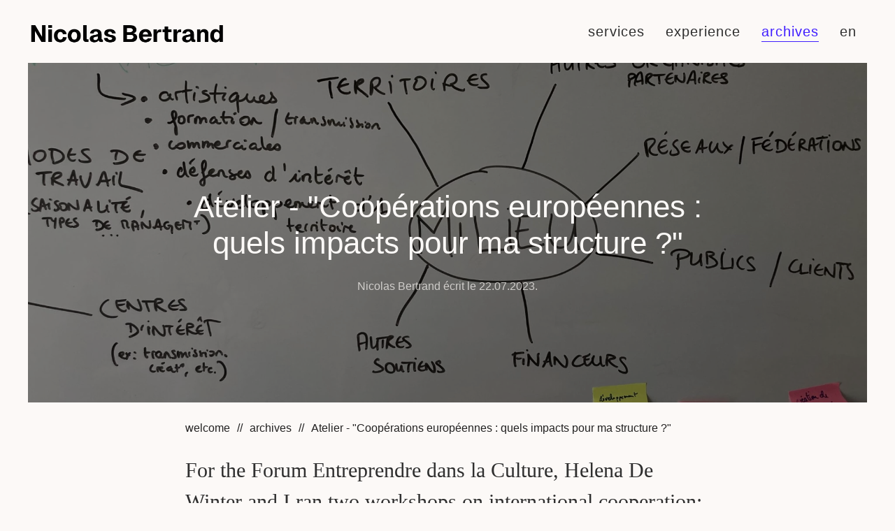

--- FILE ---
content_type: text/html; charset=UTF-8
request_url: http://nclsbrtrnd.eu/en/archives/atelier-cooperations-europeennes
body_size: 5879
content:
<!doctype html>
<html lang="en" dir="ltr" prefix="og: https://ogp.me/ns#">
<head>

<meta charset="utf-8">
<meta name="viewport" content="width=device-width, initial-scale=1">

<title>Atelier - &quot;Coop&eacute;rations europ&eacute;ennes : quels impacts pour ma structure ?&quot; | Nicolas Bertrand</title>
<link rel="canonical" href="http://nclsbrtrnd.eu/en/archives/atelier-cooperations-europeennes" />
<link rel="alternate" hreflang="en" href="http://nclsbrtrnd.eu/en/archives/atelier-cooperations-europeennes" />
<link rel="alternate" hreflang="fr" href="http://nclsbrtrnd.eu/fr/archives/atelier-cooperations-europeennes" />
<link rel="alternate" hreflang="x-default" href="http://nclsbrtrnd.eu/fr/archives/atelier-cooperations-europeennes" />

<meta content="Nicolas Bertrand" name="author" />
<meta content="For the Forum Entreprendre dans la Culture, Helena De Winter and I ran two workshops on international cooperation: one on its impact on the organisations involved, the other on development through networking. I present here how we conducted the first workshop, which we would like to repeat and develop in training sessions." name="description" />
<meta content="index,follow,noodp" name="robots" />
<meta property="og:title" content="Atelier - &quot;Coop&eacute;rations europ&eacute;ennes : quels impacts pour ma structure ?&quot; | Nicolas Bertrand" />
<meta property="og:type" content="article">
<meta property="og:url" content="http://nclsbrtrnd.eu/en/archives/atelier-cooperations-europeennes" />
<meta property="og:image" content="http://nclsbrtrnd.eu/media/pages/archives/atelier-cooperations-europeennes/202619379f-1690886721/photo-2-1200x630-crop.jpg" />
<meta property="og:image:width" content="1200" />
<meta property="og:image:height" content="630" />
<meta property="og:image:type" content="image/jpg" />
<meta property="article:published_time" content="2023-07-22T10:40:00+02:00" />
<meta property="article:author" content="Nicolas Bertrand" />
<meta property="og:site_name" content="Nicolas Bertrand" />
<meta property="og:description" content="For the Forum Entreprendre dans la Culture, Helena De Winter and I ran two workshops on international cooperation: one on its impact on the organisations involved, the other on development through networking. I present here how we conducted the first workshop, which we would like to repeat and develop in training sessions." />
<meta name="twitter:card" content="summary_large_image" />
<meta name="twitter:title" content="Atelier - &quot;Coop&eacute;rations europ&eacute;ennes : quels impacts pour ma structure ?&quot; | Nicolas Bertrand" />
<meta name="twitter:description" content="For the Forum Entreprendre dans la Culture, Helena De Winter and I ran two workshops on international cooperation: one on its impact on the organisations involved, the other on development through networking. I present here how we conducted the first workshop, which we would like to repeat and develop in training sessions." />
<meta name="twitter:image" content="http://nclsbrtrnd.eu/media/pages/archives/atelier-cooperations-europeennes/202619379f-1690886721/photo-2-1200x630-crop.jpg" />

<link href="https://nclsbrtrnd.eu/assets/app/dist/css/uikit.app.min.css?v=1764879587" rel="stylesheet">
<link href="https://nclsbrtrnd.eu/assets/css/fonts.css?v=1733170146" rel="stylesheet">

<link href="https://nclsbrtrnd.eu/assets/css/site.css?v=1764882627" rel="stylesheet">
<script type="text/javascript">
    // Fix for Firefox autofocus CSS bug
    // See: http://stackoverflow.com/questions/18943276/html-5-autofocus-messes-up-css-loading/18945951#18945951
</script>
<script src="https://nclsbrtrnd.eu/assets/app/dist/js/uikit.min.js?v=1712948100"></script>
<script defer src="https://nclsbrtrnd.eu/assets/app/dist/js/uikit-icons.min.js?v=1712948100"></script>

<script src="https://unpkg.com/@phosphor-icons/web"></script></head>
<body>
<div id="navbar" uk-sticky="animation: uk-animation-slide-top; sel-target: .uk-navbar-container; cls-active: uk-navbar-sticky; cls-inactive:;">
  <div class="uk-navbar-container" aria-live="polite">
    <div class="uk-container">
    <nav class="uk-navbar" uk-navbar>
          <div class="uk-navbar-left">
              <a class="uk-logo" href="http://nclsbrtrnd.eu/en" aria-label="Back to Home" rel="home">
        <img data-src="http://nclsbrtrnd.eu/media/site/155f46945b-1764765869/nclsbrtrnd.png" class="uk-visible@s" style="height:44px;" alt="Nicolas Bertrand" data-width="282" data-height="44" uk-img>
        <img data-src="http://nclsbrtrnd.eu/media/site/155f46945b-1764765869/nclsbrtrnd.png" class="uk-hidden@s" style="height:38px;" alt="Nicolas Bertrand" data-width="244" data-height="38" uk-img>
            </a>            </div>

                    
      <div class="uk-navbar-right">
            <div class="uk-visible@m">
                    <ul class="uk-navbar-nav">
        <li>
      <a href="http://nclsbrtrnd.eu/en/services">services            </a>
    
    </li>
        <li>
      <a href="http://nclsbrtrnd.eu/en/experience">experience            </a>
    
    </li>
        <li class="uk-active">
      <a href="http://nclsbrtrnd.eu/en/archives">archives            </a>
    
    </li>
      </ul>

              </div>
             <!-- language nav -->
            <a href="#language-modal" class="uk-navbar-item tm-language" title="" aria-label="Change language" role="button" data-no-swup uk-toggle>en</a>
                                      <!-- iconnav -->
                                            <!-- offset click -->
        <a class="uk-navbar-toggle tm-menu-animate uk-hidden@m" data-no-swup uk-icon="icon: menu;" role="button" aria-label="Open menu" uk-toggle="target: #offcanvas"></a>
            </div>
      </nav>
      </div>
    </div>

                
          <div id="language-modal" class="uk-modal" uk-modal> <!-- language modal -->
    <div class="uk-modal-dialog uk-margin-auto-vertical uk-text-center">
        <button class="uk-modal-close-default" type="button" uk-close></button>
        <div class="uk-modal-header">
            <h4 class="uk-modal-title"></h4>
        </div>
        <div class="uk-modal-body uk-margin-small">
                <ul id="language" class="uk-subnav uk-flex-center" aria-live="polite" uk-margin>
                        <li class="uk-active">
            <a href="http://nclsbrtrnd.eu/en/archives/atelier-cooperations-europeennes" hreflang="en">
            English            </a>
            </li>
                        <li>
            <a href="http://nclsbrtrnd.eu/fr/archives/atelier-cooperations-europeennes" hreflang="fr">
            Français            </a>
            </li>
                    </ul>
                </div>
        <div class="uk-modal-footer"></div>
    </div>
</div>    
  </div>  <div id="swup" class="transition-fade" aria-live="polite">

  
<article role="article">
  <header class="uk-margin-bottom uk-animation-slide-bottom-small uk-container uk-container-expand">
    <div class="uk-section-large uk-background-cover uk-background-center-center uk-text-center uk-light" sources="[{&quot;srcset&quot;: &quot;http://nclsbrtrnd.eu/media/pages/archives/atelier-cooperations-europeennes/202619379f-1690886721/photo-2-1920x900-crop-true.webp&quot;,&quot;type&quot;: &quot;image\/webp&quot;}]" data-src="http://nclsbrtrnd.eu/media/pages/archives/atelier-cooperations-europeennes/202619379f-1690886721/photo-2-1920x900-crop.jpg" style="background-color: rgba(0,0,0,0.45); background-blend-mode: overlay; background-repeat: no-repeat" uk-parallax="bgy: -50" uk-img="loading: eager">
    <div class="uk-container uk-container-xsmall uk-padding-small" uk-parallax="blur: 0,3; y: 0,-30; start: 10%; end: 10%; media: @m">
  <p class="uk-article-meta">
    </p>
    <h1 class="uk-article-title">Atelier - &quot;Coop&eacute;rations europ&eacute;ennes : quels impacts pour ma structure ?&quot;</h1>
    <p class="uk-article-meta"> Nicolas Bertrand &eacute;crit le <time datetime="2023-07-22T10:40:00+02:00" pubdate="pubdate">22.07.2023</time>.</p>
          </div>
  </div>
  </header>

    <div class="uk-container uk-container-xsmall">
    <div class="uk-overflow-hidden uk-visible@s">
  <nav class="uk-visible@s" role="navigation">
  <ul class="uk-breadcrumb">
        <li>
      <a href="http://nclsbrtrnd.eu/en">welcome</a>
    </li>
        <li>
      <a href="http://nclsbrtrnd.eu/en/archives">archives</a>
    </li>
        <li>
      <a class="uk-disabled" href="http://nclsbrtrnd.eu/en/archives/atelier-cooperations-europeennes">Atelier - &quot;Coop&eacute;rations europ&eacute;ennes : quels impacts pour ma structure ?&quot;</a>
    </li>
      </ul>
</nav>  </div>
      
      <div class="uk-text-lead">
      <p>For the Forum Entreprendre dans la Culture, Helena De Winter and I ran two workshops on international cooperation: one on its impact on the organisations involved, the other on development through networking. I present here how we conducted the first workshop, which we would like to repeat and develop in training sessions.</p>    </div>
    <div>
    


<p>Le <a href="https://forumentreprendreculture.culture.gouv.fr/l-evenement-2023" rel="noopener noreferrer">Forum</a> c'est ce grand rendez-vous organisé par le Ministère de la Culture, coordonné par Philippe Tilly, qui a rassemblé sur trois jours à Paris 2500 acteur.ices de la culture, des champs les plus artisanaux à ceux de l'industrie, des précaires aux plus institutionnels. Impossible de savoir en amont combien participeront à votre atelier (d'autant plus que le matin avaient lieu en même temps que notre atelier les sessions d'information du <a href="https://relais-culture-europe.eu/" target="_blank" rel="noopener noreferrer">Relais Culture Europe</a>), ni dans quel secteur ils travaillent.</p><p>Il s'agissait pour nous d'aborder deux sujets en lien avec les projets financés par l'UE, qui nous paraissent peu travaillés collectivement: l'une sur les réseaux, l'une des façons de préparer ses coopérations internationales, l'autre sur les effets des projets en coopération sur la structure.</p><p>Je vais développer ici comment nous avons conçu l'atelier <strong>Coopérations européennes : quels impacts pour ma structure ?</strong> sur une durée d'1h30 (l'atelier <strong>Renforcer son activité à l’international par une approche en réseau</strong> dans un prochain article). L'objectif était de travailler collectivement à l'impact d'un projet de coopération internationale sur les structures culturelles (notamment celles basées sur un financement européen mais sans s'y limiter).</p><p>Au-delà d'un projet ponctuel, on se situe plutôt dans une perspective de long terme, opposée à une approche concurrentielle (mais qui peut-être complémentaire). La coopération est un mode basé sur l'échange: mise en commun de connaissances, d'échanges entre une variété d'acteurs, de contribution, valorisation de la mobilité de la propriété du projet qui n'est pas exclusive (je me suis librement inspiré du dernier livre de <a href="https://www.pug.fr/produit/2015/9782706153273/les-groupements-culturels-cooperatifs" target="_blank" rel="noopener noreferrer">Philippe Henry</a>). Dans le cadre spécifique d'une coopération bénéficiant de financements européens, elle implique des engagements légaux, des responsabilités et peut avoir des impacts (positifs ou négatifs) sur la structure.</p><p>L'objet de l'atelier posé, les (7) participantes ont chacune présenté en mode flash leur propre structure ou projet (une méthode que j'adore, <a href="https://interpole.xyz/?PresentationFlash" target="_blank" rel="noopener noreferrer">à retrouver sur interpole.xyz</a>).</p><figure>
  <ul class="uk-grid uk-grid-small uk-child-width-1-2" uk-lightbox uk-grid>
        <li>
          <a class="uk-inline" href="http://nclsbrtrnd.eu/media/pages/archives/atelier-cooperations-europeennes/12053c8fa0-1690886721/photo-1.jpg" data-no-swup data-alt="" data-caption="">
        <img src="http://nclsbrtrnd.eu/media/pages/archives/atelier-cooperations-europeennes/12053c8fa0-1690886721/photo-1-800x.jpg" alt="" loading="lazy">
              </a>
    </li>
        <li>
          <a class="uk-inline" href="http://nclsbrtrnd.eu/media/pages/archives/atelier-cooperations-europeennes/202619379f-1690886721/photo-2.jpg" data-no-swup data-alt="" data-caption="">
        <img src="http://nclsbrtrnd.eu/media/pages/archives/atelier-cooperations-europeennes/202619379f-1690886721/photo-2-800x.jpg" alt="" loading="lazy">
              </a>
    </li>
      </ul>
</figure>



<p>Nous avons ensuite proposé une représentation en écosystème: la structure devient un organisme culturel, inscrit dans des interactions durables avec d'autres organismes et leur milieu. Comme on le voit dans les photos:</p><ul><li><p><em>l'organisme</em> a un projet, une équipe, une gouvernance, des ressources, un cadre juridique, un mode de travail (saisonnalité, management, etc.), des centres d'intérêt (création, social, éducation, etc.).</p></li><li><p><em>le milieu</em> lui est composé de territoires de vie et d'action, d'autres organismes (notamment partenaires), de réseaux et de fédérations, de publics et de clients, de financeurs et d'autres soutiens (famille, entreprise).</p></li><li><p>entre l'organisme et son milieu nous avons identifié les <em>interactions</em> suivantes: artistiques, formation et transmission, commerciales, défenses d'intérêts, développement d'un territoire.</p><p></p></li></ul><p>Pour ces trois composantes de l'écosystèmes, chacun pourra certainement en définir d'autres, il s'agissait de per un modèle simple dans lequel chaque participante projette son propre écosystème.</p><p>Ce paysage posé, nous avons proposé aux participantes de le faire entrer en résonance avec une tentative de définition d'un projet Europe Créative: <em>des partenaires de plusieurs pays, réunis pour réaliser des objectifs communs par la mise en œuvre d'un processus et la production de résultats définis à l'avance, bénéficiant pour cela d'une subvention européenne (gérée par le coordinateur principal) après avoir répondu à un appel à candidature, mettant en œuvre ce projet selon une procédure imposée et un cadre juridique les engageant</em>.</p><p>Chaque élément de la définition peut avoir un impact (positif ou négatif) sur l'écosystème, les participantes, à partir de leur propre expérience étaient invitées à partager des impacts vécus ou envisagés, le dialogue (environ 40mn) nous permettant également de voir comment anticiper (ou amplifier) ceux-ci.<br></p><p>L'échange était très vivant, le petit nombre de participantes nous permettant d'accorder du temps à chaque expérience, dans son lien entre le projet européen et la vie quotidienne de l'organisme, mais également de développer en détail nos propres exemples d'impacts. Parmi les pistes d'évolutions suggérées dans l'évaluation de l'atelier: aller au-delà de la coopération Europe Créative, élargir la palette des exemples à plus de secteurs et le temps pour plus développer les exemples.</p><p>Nous serions très heureux de reprendre cet atelier pour des groupes de personnes travaillant sur différents projets ou plus systématiquement avec une équipe. Questions, commentaires et idées sont bienvenues.</p><p>Prochainement, un post sur l'atelier <strong>Renforcer son activité à l’international par une approche en réseau</strong>!</p>    </div>
            <div class="uk-text-center uk-margin"><!-- tagcloud -->
      <h4></h4>
      <ul class="uk-subnav uk-flex uk-flex-center">
              <li>
          <a href="http://nclsbrtrnd.eu/en/archives/tag:culture">#culture</a>
        </li>
              <li>
          <a href="http://nclsbrtrnd.eu/en/archives/tag:Europe%2BCr%25C3%25A9ative">#Europe Créative</a>
        </li>
              <li>
          <a href="http://nclsbrtrnd.eu/en/archives/tag:atelier">#atelier</a>
        </li>
              <li>
          <a href="http://nclsbrtrnd.eu/en/archives/tag:coop%25C3%25A9ration">#coopération</a>
        </li>
            </ul>
    </div>
        <hr>
  <div class="uk-width-1-1 uk-margin-large">
    <ul class="uk-pagination uk-grid-match" uk-grid>
<li class="uk-width-1-2@s">
    <a href="http://nclsbrtrnd.eu/en/archives/a-letter-to-nele" title="A letter to Nele">
    <div class="uk-display-block uk-text-left uk-text-large uk-padding-small"><span class="uk-margin-small-right" uk-pagination-previous></span> pr&eacute;c&eacute;dent</div>
    <span class="uk-display-block uk-padding-small uk-text-medium uk-text-left">A letter to Nele</span>
    </a>
</li>

<li class="uk-width-1-2@s">
    <a href="http://nclsbrtrnd.eu/en/archives/atelier-renforcer-son-activite-a-l-international-par-une-approche-en-reseau" title="Atelier - Renforcer son activit&eacute; &agrave; l&rsquo;international par une approche en r&eacute;seau.">
    <div class="uk-display-block uk-text-right uk-text-large uk-padding-small">suivant <span class="uk-margin-small-left" uk-pagination-next></span></div>
    <span class="uk-display-block uk-padding-small uk-text-right">Atelier - Renforcer son activit&eacute; &agrave; l&rsquo;international par une approche en r&eacute;seau.</span>
    </a>
</li>
</ul>  </div>
  
  <div class="uk-width-1-1 uk-margin-large-bottom">
      
  </div>

  
  
  
  </div><!-- container end -->

</article>

<footer>
<section id="300c052b-f045-4099-b574-d475fdbb5a1b" class="uk-section uk-section-default uk-padding-remove-vertical">

        <div>
        <div class="uk-grid" uk-grid>
                <div class="uk-width-1-1@m">
                        <hr />                    </div>
                </div>
    </div>
    </section><section id="2ad61d30-00e7-4484-b034-fdab320f80c4" class="uk-section uk-section-default">

        <div class="uk-container">
        <div class="uk-grid" uk-grid>
                <div class="uk-width-1-2@m">
                        
<div>
<h4><i class="ph ph-phone"></i></h4></div>


<h4>Nicolas Bertrand, Lyon<br><a href="tel:+33635376086">+33 635 37 60 86</a><br><a href="mailto:contact@nclsbrtrnd.eu">contact@nclsbrtrnd.eu</a></h4>                    </div>
                <div class="uk-width-1-4@m">
                        
<div>
<h4><i class="ph ph-arrow-right"></i></h4></div><nav>
  <ul class="uk-list">
        <li><a href="http://nclsbrtrnd.eu/en/services">services</a></li>
        <li><a href="http://nclsbrtrnd.eu/en/experience">experience</a></li>
        <li><a class="uk-text-emphasis uk-disabled" href="http://nclsbrtrnd.eu/en/archives">archives</a></li>
      </ul>
</nav>
                    </div>
                <div class="uk-width-1-4@m">
                        
<div>
<h4><i class="ph ph-link"></i></h4></div><ul class="uk-list"><li><a href="https://www.linkedin.com/in/nclsbrtrnd/" target="_blank">Linkedin</a></li></ul>                    </div>
                </div>
    </div>
    </section></footer>
</div><!-- page end -->

<div id="offcanvas" uk-offcanvas="flip: true; overlay: true;">
  <div class="uk-offcanvas-bar uk-flex uk-flex-column">
  <button class="uk-offcanvas-close" type="button" uk-close></button>
    <div class="uk-margin-small-top uk-margin-medium-bottom">
    <a class="uk-logo" href="http://nclsbrtrnd.eu/en" aria-label="Back to Home" rel="home">
        <img data-src="http://nclsbrtrnd.eu/media/site/155f46945b-1764765869/nclsbrtrnd.png" class="uk-visible@s" style="height:44px;" alt="Nicolas Bertrand" data-width="282" data-height="44" uk-img>
        <img data-src="http://nclsbrtrnd.eu/media/site/155f46945b-1764765869/nclsbrtrnd.png" class="uk-hidden@s" style="height:38px;" alt="Nicolas Bertrand" data-width="244" data-height="38" uk-img>
            </a>  </div>
      <div class="uk-margin-auto-vertical">
      <ul id="mobile-menu" class="uk-nav uk-nav-primary" aria-live="polite">
            <li class="">
      <a href="http://nclsbrtrnd.eu/en/services">
              services            </a>

      
    </li>
            <li class="">
      <a href="http://nclsbrtrnd.eu/en/experience">
              experience            </a>

      
    </li>
            <li class=" uk-active">
      <a href="http://nclsbrtrnd.eu/en/archives">
              archives            </a>

      
    </li>
                      </ul>

    </div>
  <div class="uk-margin-large-top">
    <div>
                </div>
    <div class="uk-text-small uk-text-muted uk-margin-medium-top">
    &copy; Nicolas Bertrand    </div>
  </div>
  </div>
</div>

</body>
</html>

--- FILE ---
content_type: text/css
request_url: https://nclsbrtrnd.eu/assets/css/fonts.css?v=1733170146
body_size: 32
content:
@font-face {
  font-family: 'Geist-Light';
  font-style: normal;
  font-weight: 400;
  font-display: swap;
  src: url('fonts/Geist-Light.woff2') format('woff2'),
}

@font-face {
  font-family: 'Geist-Medium';
  font-style: normal;
  font-weight: 400;
  font-display: swap;
  src: url('fonts/Geist-Medium.woff2') format('woff2'),
}

@font-face {
  font-family: 'OrticaLinear-Light';
  font-style: normal;
  font-weight: 400;
  font-display: swap;
  src: url('fonts/OrticaLinear-Light.woff2') format('woff2'),
}

--- FILE ---
content_type: text/css
request_url: https://nclsbrtrnd.eu/assets/css/site.css?v=1764882627
body_size: 281
content:
.background {background-image: radial-gradient(at 35.002487973616425% 47.600109740900606%, hsla(53.142857142857146, 80.45977011494253%, 65.88235294117646%, 1) 0%, hsla(53.142857142857146, 80.45977011494253%, 65.88235294117646%, 0) 100%), radial-gradient(at 2.3679866557357654% 36.430031408442495%, hsla(23.999999999999865, 45.454545454545595%, 97.84313725490196%, 1) 0%, hsla(23.999999999999865, 45.454545454545595%, 97.84313725490196%, 0) 100%), radial-gradient(at 87.81703228938854% 74.5699238698599%, hsla(249.10714285714286, 100%, 56.07843137254902%, 1) 0%, hsla(249.10714285714286, 100%, 56.07843137254902%, 0) 100%), radial-gradient(at 35.215585200147494% 20.84801999727719%, hsla(53.142857142857146, 80.45977011494253%, 65.88235294117646%, 1) 0%, hsla(53.142857142857146, 80.45977011494253%, 65.88235294117646%, 0) 100%), radial-gradient(at 34.949889106076625% 64.83749103669294%, hsla(23.999999999999865, 45.454545454545595%, 97.84313725490196%, 1) 0%, hsla(23.999999999999865, 45.454545454545595%, 97.84313725490196%, 0) 100%), radial-gradient(at 99.26337365151855% 37.551974330748635%, hsla(249.10714285714286, 100%, 56.07843137254902%, 1) 0%, hsla(249.10714285714286, 100%, 56.07843137254902%, 0) 100%), radial-gradient(at 6.781805983773149% 70.5736588282876%, hsla(53.142857142857146, 80.45977011494253%, 65.88235294117646%, 1) 0%, hsla(53.142857142857146, 80.45977011494253%, 65.88235294117646%, 0) 100%), radial-gradient(at 36.24908226104318% 79.3806199765066%, hsla(23.999999999999865, 45.454545454545595%, 97.84313725490196%, 1) 0%, hsla(23.999999999999865, 45.454545454545595%, 97.84313725490196%, 0) 100%), radial-gradient(at 90.40444276201224% 48.56587584691113%, hsla(249.10714285714286, 100%, 56.07843137254902%, 1) 0%, hsla(249.10714285714286, 100%, 56.07843137254902%, 0) 100%), radial-gradient(at 59.849432082944745% 14.58099961594128%, hsla(53.142857142857146, 80.45977011494253%, 65.88235294117646%, 1) 0%, hsla(53.142857142857146, 80.45977011494253%, 65.88235294117646%, 0) 100%);}